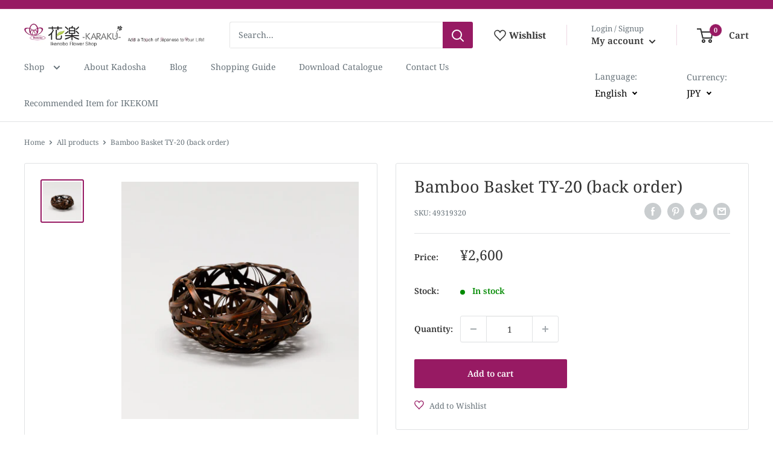

--- FILE ---
content_type: text/javascript
request_url: https://ikebanatool.com/cdn/shop/t/8/assets/custom.js?v=90373254691674712701629443516
body_size: -619
content:
//# sourceMappingURL=/cdn/shop/t/8/assets/custom.js.map?v=90373254691674712701629443516
